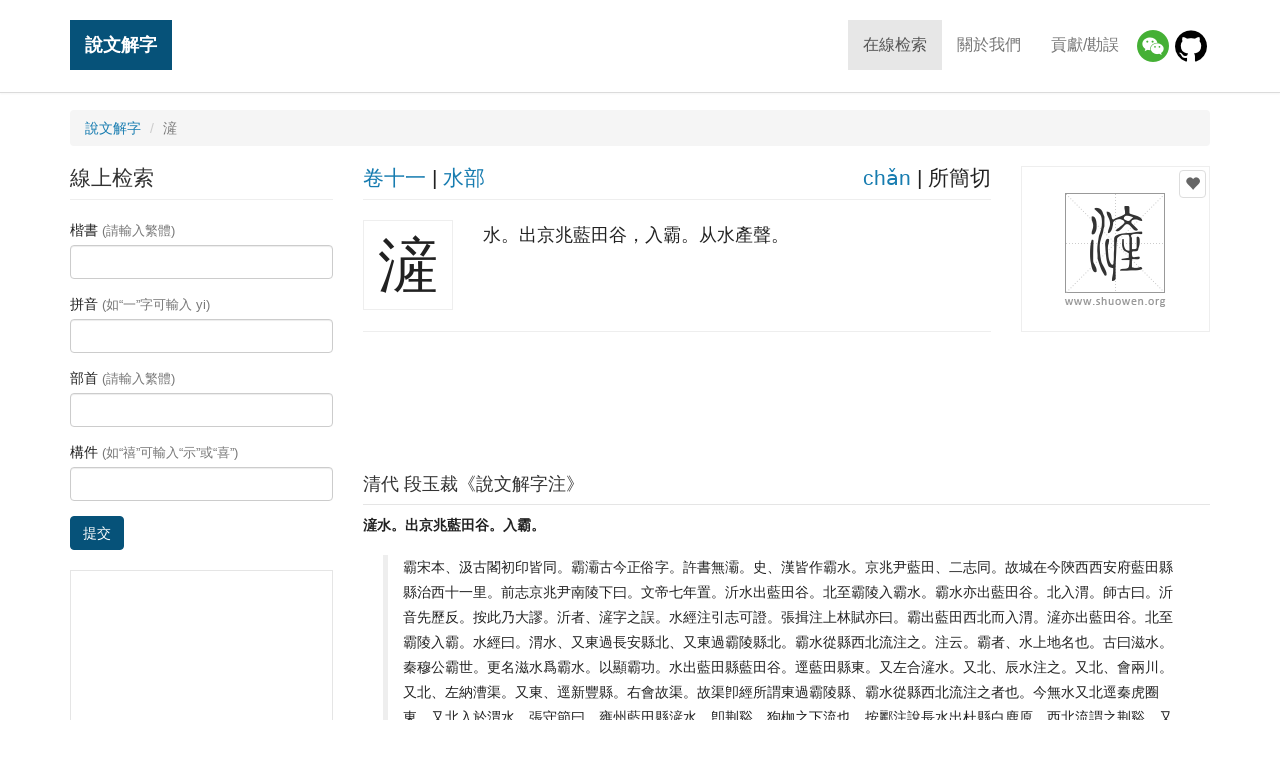

--- FILE ---
content_type: text/html; charset=UTF-8
request_url: https://www.shuowen.org/view/6980
body_size: 4668
content:
<!doctype html>
<html lang="en">
<head>
    <meta charset="utf-8">
    <meta http-equiv="X-UA-Compatible" content="IE=edge">
    <meta name="viewport" content="width=device-width, initial-scale=1">
    <title>說文解字「滻」 - 「說文解字」在線查詢 Shuowen.org - 篆書字典 - 「說文解字注」在線查詢</title>
    <meta property="og:title" content="說文解字「滻」"><meta property="og:url" content="https://www.shuowen.org/view/6980"><meta property="og:image" content="//www.shuowen.org/image/6c/6ce8.png"><meta property="og:description" content="水。出京兆藍田谷，入霸。从水產聲。">        <link rel="canonical" href="https://www.shuowen.org/view/6980">
        <!-- HTML5 shim and Respond.js for IE8 support of HTML5 elements and media queries -->
    <!-- WARNING: Respond.js doesn't work if you view the page via file:// -->
    <!--[if lt IE 9]>
        <script type="text/javascript" src="//www.shuowen.org/build/ie9-1.0.js"></script>
    <![endif]-->
    <link rel="stylesheet" type="text/css" href="//www.shuowen.org/build/front-1.0.1.css" />

    <script type="text/javascript">

      var _gaq = _gaq || [];
      _gaq.push(['_setAccount', 'UA-288881-4']);
      _gaq.push(['_trackPageview']);

      (function() {
        var ga = document.createElement('script'); ga.type = 'text/javascript'; ga.async = true;
        ga.src = ('https:' == document.location.protocol ? 'https://' : 'http://') + 'stats.g.doubleclick.net/dc.js';
        var s = document.getElementsByTagName('script')[0]; s.parentNode.insertBefore(ga, s);
      })();

    </script>

    <script async src="//pagead2.googlesyndication.com/pagead/js/adsbygoogle.js"></script>

</head>
<body class="shuowen-detail">

    <header>
        <nav class="navbar navbar-default navbar-fixed-top">
            <div class="container">
                <!-- Brand and toggle get grouped for better mobile display -->
                <div class="navbar-header">
                    <button type="button" class="navbar-toggle collapsed" data-toggle="collapse" data-target="#main-navbar" aria-expanded="false">
                        <span class="sr-only">Toggle navigation</span>
                        <span class="icon-bar"></span>
                        <span class="icon-bar"></span>
                        <span class="icon-bar"></span>
                    </button>
                    <a class="navbar-brand" href="/">說文解字</a>
                </div>
                
                <!-- Collect the nav links, forms, and other content for toggling -->
                <div class="collapse navbar-collapse" id="main-navbar">
                    <ul class="nav navbar-nav navbar-right menu">
                        <li class="active"><a href="/">在線检索</a></li>
                        <li><a href="/about-us">關於我們</a></li>
                        <li><a href="/contributing">貢獻/勘誤</a></li>
                        <li class="wechat"><a href="/about-us" title="微信小程序"><img src="/img/wechat.png"/></a>
                        <li class="github"><a href="https://github.com/shuowenjiezi/shuowen" target="_blank" title="Github 勘誤">
                            <img src="/img/github-logo.png"/></a>
                    </ul>
                </div><!-- /.navbar-collapse -->
            </div><!-- /.container -->
        </nav>
        
    </header>
  
    <div class="messages">
        <div class="container">
                    </div>
    </div>
    
        
    <div class="container main">

                <ol class="breadcrumb">
            <li><a href="/">說文解字</a></li>
            <li class="active">滻</li>
        </ol>
        
        <div class="row">
            <div class="col-md-9 main-content pull-right">
                
    <div class="row summary">
        <div class="col-md-3 pull-right img-container">
            <div class="img" data-id="6980">
                                <button type="button" class="fav" data-id="6ce8" 
                    ga-event="favorite|add|6ce8|滻">
                    <span class="glyphicon glyphicon-heart"></span></button>
                <img alt="" src="//www.shuowen.org/image/6c/6ce8.png">
            </div>
        </div>
        <div class="col-md-9 pull-left info-container">
            <div class="row info-head">
                <div class="col-xs-6">
                                        <a href="/?juanshu=11"
                        title="查看說文解字【卷十一】的所有字">卷十一</a> 
                    | 
                    <a href="/?bushou=%E6%B0%B4"
                        title="查看說文解字【水】部的所有字">水部</a>
                </div>
                <div class="col-xs-6 text-right">
                    <a href="/?pinyin=chan"
                        title="查看拼音爲【chǎn】的所有字">chǎn</a>
                    | 
                    所簡切 
                </div>
            </div>
            <div class="media info-body"> 
                <div class="media-left"> 
                    <span>滻</span>
                </div> 
                <div class="media-body"> 
                    水。出京兆藍田谷，入霸。从水產聲。                </div> 
            </div>
        </div>
    </div><!-- // .summary -->

            <div class="detail-leaderboard">
            <div class="sponsored-links leaderboard">
                <!-- shuowen_org-detail-leaderboard -->
                <ins class="adsbygoogle shuowen-org-detail-leaderboard"
                     style="display:inline-block"
                     data-ad-client="ca-pub-9963302116430362"
                     data-ad-slot="8054836351"></ins>
                <script>
                (adsbygoogle = window.adsbygoogle || []).push({});
                </script>
            </div>
        </div>
    <!-- // .variants -->

        
        <div class="row">
        <div class="col-md-12 notes">
            <h3>清代 段玉裁《說文解字注》</h3>
            <dl>
                                <dt>滻水。出京兆藍田谷。入霸。</dt>
                <dd><blockquote>霸宋本、汲古閣初印皆同。霸灞古今正俗字。許書無灞。史、漢皆作霸水。京兆尹藍田、二志同。故城在今陝西西安府藍田縣縣治西十一里。前志京兆尹南陵下曰。文帝七年置。沂水出藍田谷。北至霸陵入霸水。霸水亦出藍田谷。北入渭。師古曰。沂音先歷反。按此乃大謬。沂者、滻字之誤。水經注引志可證。張揖注上林賦亦曰。霸出藍田西北而入渭。滻亦出藍田谷。北至霸陵入霸。水經曰。渭水、又東過長安縣北、又東過霸陵縣北。霸水從縣西北流注之。注云。霸者、水上地名也。古曰滋水。秦穆公霸世。更名滋水爲霸水。以顯霸功。水出藍田縣藍田谷。逕藍田縣東。又左合滻水。又北、辰水注之。又北、會兩川。又北、左納漕渠。又東、逕新豐縣。右會故渠。故渠卽經所謂東過霸陵縣、霸水從縣西北流注之者也。今無水又北逕秦虎圈東。又北入於渭水。張守節曰。雍州藍田縣滻水、卽荆谿。狗枷之下流也。按酈注說長水出杜縣白鹿原。西北流謂之荆谿。又西北、左合狗枷川。注於霸。俗謂之滻水。非也。史記霸、滻、長水盡得比大川之禮。此可證張氏之誤矣。水道提綱曰。灞水上源、卽藍水也。出藍田縣藍關之西南山秦嶺。經西安府境東而北。有滻水西南自太乙山、東南之西王谷嶺及秦嶺三源合而北流。又東北流來會。旣合滻水。東北至高陵縣南境入渭。曰灞口。</blockquote></dd>
                                <dt>从水。產聲。</dt>
                <dd><blockquote>所𥳑切。十四部。按史、漢作產。</blockquote></dd>
                            </dl>
        </div>
    </div>
    
        <ul class="pager">
                <li class="previous"><a title="查看上一个字:【漆】"
            href="/view/6979">
            &larr; 漆</a></li>
                        <li class="next"><a title="查看下一个字:【洛】"
            href="/view/6981">
            洛 &rarr;</a></li>
            </ul>
    
    <!--[if (gte IE 8)|!(IE)]>
    <!--> 
    <div id="disqus_thread"></div>
    <script type="text/javascript">

         // Tells the Disqus service that you are testing the system on an inaccessible website.
        var disqus_developer = 1;

        // Tells the Disqus service the title of the current page.
        var disqus_title = '\x8aac\x6587\x89e3\x5b57 - \x6efb'; 

        // Tells the Disqus service how to identify the current page.
        var disqus_identifier = '6980';

        // Tells the Disqus service the title of the current page.
        var disqus_url = 'https://www.shuowen.org/view/6980';

        // Tells the Disqus service your forum's shortname
        var disqus_shortname = 'shuowen';

        (function() {
            var dsq = document.createElement('script'); dsq.type = 'text/javascript'; dsq.async = true;
            dsq.src = '//' + disqus_shortname + '.disqus.com/embed.js';
            (document.getElementsByTagName('head')[0] || document.getElementsByTagName('body')[0]).appendChild(dsq);
        })();
    </script>
    <noscript>Please enable JavaScript to view the <a href="http://disqus.com/?ref_noscript">comments powered by Disqus.</a></noscript>
    <a href="http://disqus.com" class="dsq-brlink">comments powered by <span class="logo-disqus">Disqus</span></a>
    <!--<![endif]-->

    <script type="text/javascript">
    var addthis_share = {
       url: "https://www.shuowen.org/view/6980",
       title: "\x8aac\x6587\x89e3\x5b57 - \x6efb",
       description: "\x6c34\x3002\x51fa\x4eac\x5146\x85cd\x7530\x8c37\xff0c\x5165\x9738\x3002\x4ece\x6c34\x7522\x8072\x3002",
       media: "//www.shuowen.org/image/6c/6ce8.png"
    }
    </script>            </div>
            <div class="col-md-3 search-form pull-left">
                    <h3>線上检索</h3>
    <form action="/" method="get">
        <fieldset>
            <div class="form-group">
                <label for="inputKaishu">楷書 <span class="text-muted">(請輸入繁體)</span></label>
                <input type="text" name="kaishu" class="form-control" id="inputKaishu" >
            </div>
            <div class="form-group">
                <label for="inputPinyin">拼音 <span class="text-muted">(如“一”字可輸入 yi)</span></label>
                <input type="text" name="pinyin" class="form-control" id="inputPinyin" >
            </div>
            <div class="form-group">
                <label for="inputBushou">部首 <span class="text-muted">(請輸入繁體)</span></label>
                <input type="text" name="bushou" class="form-control" id="inputBushou" >
            </div>
            <div class="form-group">
                <label for="inputJiegou">構件 <span class="text-muted">(如“禧”可輸入“示”或“喜”)</span></label>
                <input type="text" name="jiegou" class="form-control" id="inputJiegou" >
            </div>
            <button type="submit" class="btn btn-primary">提交</button>
        </fieldset>
    </form>                
                <div class="sponsored-links">
                    <!-- shuowen_org-search-bottom -->
                    <ins class="adsbygoogle shuowen-org-search-bottom"
                         style="display:inline-block"
                         data-ad-client="ca-pub-9963302116430362"
                         data-ad-slot="5417597551"></ins>
                    <script>
                    (adsbygoogle = window.adsbygoogle || []).push({});
                    </script>
                </div>   
            </div>
        </div>
    </div><!-- // .main -->

    <!-- Go to www.addthis.com/dashboard to customize your tools --> 
    <script type="text/javascript" src="//s7.addthis.com/js/300/addthis_widget.js#pubid=ra-5b7934d9bc3606a7"></script>
    <div class="container favorite">
        <div class="row">
            <div class="col-sm-8 title"><div>您的收藏（您可以把查到的篆書加入收藏，我們會幫妳生成一張大圖）</div></div>
            <div class="col-sm-4 actions text-right">
                <a rel="nofollow" href="/favorite/view" ga-event="favorite|generate">生成圖片</a>
                | 
                <button type="button" class="fav-clear btn btn-link" ga-event="favorite|clear">清空收藏</button>
            </div>
        </div>
        <ul class="list-inline chars clearfix">
        </ul>
    </div>

    <script type="text/javascript" src="//www.shuowen.org/build/front-1.0.js"></script>

    <div class="container footer-banner">
        <div class="amazon-banner" id="">     
            <script type="text/javascript" src="/js/ads/amazon.js?v=1"></script>
        </div>
    </div>
    
    <!-- Footer
    ================================================== -->
    <footer class="footer">
        <div class="container">
            <div class="row">
                <div class="col-md-6 copyright">
                    &copy; Copyright 2006-2026 
                    <a href="http://www.shuowen.org/">說文解字</a> 
                    <a href="http://www.shuowen.org/">ShuoWen.ORG</a> All rights reserved.</div>
                <div class="col-md-6 links text-right">
                    <a href="http://www.codebit.cn/" target="_blank">Web开发教程</a> | 
                    <a href="http://yitu.org/" target="_blank">世界名画</a>
                </div>
            </div>
        </div>
    </footer>
    
  </body>
</html>


--- FILE ---
content_type: text/html; charset=utf-8
request_url: https://www.google.com/recaptcha/api2/aframe
body_size: 268
content:
<!DOCTYPE HTML><html><head><meta http-equiv="content-type" content="text/html; charset=UTF-8"></head><body><script nonce="yxNBVYexQTSwjinN1AhDrQ">/** Anti-fraud and anti-abuse applications only. See google.com/recaptcha */ try{var clients={'sodar':'https://pagead2.googlesyndication.com/pagead/sodar?'};window.addEventListener("message",function(a){try{if(a.source===window.parent){var b=JSON.parse(a.data);var c=clients[b['id']];if(c){var d=document.createElement('img');d.src=c+b['params']+'&rc='+(localStorage.getItem("rc::a")?sessionStorage.getItem("rc::b"):"");window.document.body.appendChild(d);sessionStorage.setItem("rc::e",parseInt(sessionStorage.getItem("rc::e")||0)+1);localStorage.setItem("rc::h",'1768920774589');}}}catch(b){}});window.parent.postMessage("_grecaptcha_ready", "*");}catch(b){}</script></body></html>